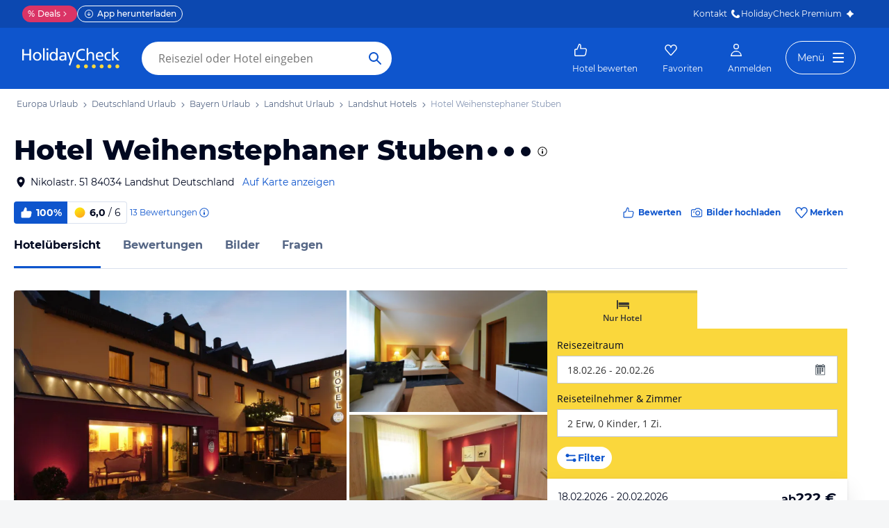

--- FILE ---
content_type: application/javascript
request_url: https://www.holidaycheck.de/public/assets/dist/5043.11db4071d6b440ddf7d2.js
body_size: 14084
content:
"use strict";(self.__LOADABLE_LOADED_CHUNKS__=self.__LOADABLE_LOADED_CHUNKS__||[]).push([[5043],{94482:(e,t,n)=>{function r(e){window.hcAds&&window.hcAds.reloadZone(e)}n.d(t,{A:()=>r})},32380:(e,t,n)=>{n.d(t,{A:()=>i});var r=n(31088),o=n(8540);function i(e,t){let{routeName:n,params:i,query:a,preserveScrollPosition:s,type:l,customNavigateParams:c}=t;const d=(0,o.c)(e.getStore("RouteStore"),n,i,a);return new Promise(t=>(0,r.navigateAction)(e,{url:d,preserveScrollPosition:s,type:l,customNavigateParams:c},t))}},30612:(e,t,n)=>{n.d(t,{A:()=>s});var r=n(96540),o=n(5556),i=n.n(o);class a extends r.Component{constructor(){super(...arguments),this.triggerChangeEvent=this.triggerChangeEvent.bind(this)}componentDidMount(){this.context.window.addEventListener("resize",this.triggerChangeEvent),this.context.window.addEventListener("orientationchange",this.triggerChangeEvent)}componentWillUnmount(){this.context.window.removeEventListener("resize",this.triggerChangeEvent),this.context.window.removeEventListener("orientationchange",this.triggerChangeEvent)}triggerChangeEvent(){this.props.onViewportChange()}render(){return this.props.children}}a.contextTypes={window:i().object};const s=a},40861:(e,t,n)=>{n.d(t,{A:()=>h});var r=n(64980),o=n(3459),i=n.n(o),a=n(13376),s=n(2445);function l(e,t){var n=Object.keys(e);if(Object.getOwnPropertySymbols){var r=Object.getOwnPropertySymbols(e);t&&(r=r.filter(function(t){return Object.getOwnPropertyDescriptor(e,t).enumerable})),n.push.apply(n,r)}return n}function c(e){for(var t=1;t<arguments.length;t++){var n=null!=arguments[t]?arguments[t]:{};t%2?l(Object(n),!0).forEach(function(t){(0,r.A)(e,t,n[t])}):Object.getOwnPropertyDescriptors?Object.defineProperties(e,Object.getOwnPropertyDescriptors(n)):l(Object(n)).forEach(function(t){Object.defineProperty(e,t,Object.getOwnPropertyDescriptor(n,t))})}return e}const d=e=>null==e?e:Array.isArray(e)?e.map(d):"object"==typeof e?(0,a.s8)(e=>d(e),e):"number"==typeof e?e.toString():e;function h(e){const t={type:"application/ld+json",innerHTML:i()(d(c({"@context":"http://schema.org"},e)))};return(0,s.Y)("div",{dangerouslySetInnerHTML:{__html:"<script type=".concat(t.type,">").concat(t.innerHTML,"<\/script>")}})}},71201:(e,t,n)=>{n.d(t,{A:()=>u});var r=n(59858),o=n.n(r),i=n(23943),a=n(79563),s=n.n(a),l=n(2256),c=n(57633),d=n(2445);const h={".wave-modal-footer":{padding:"".concat(i.A.space.m,"px 15px"),"& > div":{width:"100%",padding:"0 calc((100% - 43.14286rem) / 2)",display:"flex",gap:i.A.space.s,justifyContent:"space-between",alignItems:"center"},[c.$k]:{padding:"".concat(i.A.space.xl,"px 0")},"::before, ::after":{display:"none"}}},p=e=>{return(0,d.FD)(o(),{show:e.show,onHide:e.onHide,bsClass:e.bsClass,bsSize:e.bsSize,animation:e.animation,dialogClassName:e.dialogClassName,backdropClassName:e.backdropClassName,css:e.customCSS,children:[e.header&&(0,d.Y)(o().Header,{closeButton:!0,onHide:e.onCancel,"data-abtest":"filterlayer-close",children:(0,d.Y)(o().Title,{children:e.title})}),(0,d.Y)(o().Body,{children:e.children}),e.footer&&(t=e.isWave,n=e.footerAddition,r=e.footerButtonLabel,i=e.onHide,(0,d.Y)(d.FK,{children:t?(0,d.Y)("div",{css:h,children:(0,d.Y)(o().Footer,{className:"wave-modal-footer",children:(0,d.FD)("div",{children:[n,(0,d.Y)(l.A,{size:"s",onClick:i,"data-abtest":"filter-apply",children:r})]})})}):(0,d.FD)(o().Footer,{children:[n,(0,d.Y)(s(),{bsStyle:"primary",onClick:i,"data-abtest":"filter-apply",children:r})]})}))]});var t,n,r,i};p.defaultProps={header:!0,footer:!0,footerButtonLabel:"Schliessen"};const u=p},6449:(e,t,n)=>{n.d(t,{A:()=>a});var r=n(46942),o=n.n(r),i=n(2445);function a(e){const t="h".concat(e.level);return(0,i.Y)("header",{className:o()("subheader",e.className),children:(0,i.Y)(t,{className:"subheadline",children:e.text})})}a.defaultProps={level:2}},27783:(e,t,n)=>{n.d(t,{A:()=>d});var r=n(96540),o=n(79563),i=n.n(o),a=n(60811),s=n(88129),l=n(2445);class c extends r.Component{renderIcon(){return(0,l.Y)(s.A,{glyph:"close",onClick:this.props.onCancel})}renderText(){return(0,l.Y)(i(),{className:"cancel",onClick:this.props.onCancel,bsStyle:"link",children:"Abbrechen"})}render(){const e=(0,l.Y)("span",{className:"title-bar-heading",children:this.props.text});return(0,l.FD)("header",{className:"title-bar",children:[(0,a.A)(this.props.text,e),(0,a.A)(this.props.onCancel&&this.props.cancelIcon,()=>this.renderIcon()),(0,a.A)(this.props.onCancel&&!this.props.cancelIcon,()=>this.renderText())]})}}const d=c},46188:(e,t,n)=>{n.d(t,{A:()=>b});var r=n(64980),o=n(80045),i=n(96540),a=n(4589),s=n(88129),l=n(74296),c=n(2445);const d=["currentSlide","slideCount","icon"];function h(e,t){var n=Object.keys(e);if(Object.getOwnPropertySymbols){var r=Object.getOwnPropertySymbols(e);t&&(r=r.filter(function(t){return Object.getOwnPropertyDescriptor(e,t).enumerable})),n.push.apply(n,r)}return n}function p(e){for(var t=1;t<arguments.length;t++){var n=null!=arguments[t]?arguments[t]:{};t%2?h(Object(n),!0).forEach(function(t){(0,r.A)(e,t,n[t])}):Object.getOwnPropertyDescriptors?Object.defineProperties(e,Object.getOwnPropertyDescriptors(n)):h(Object(n)).forEach(function(t){Object.defineProperty(e,t,Object.getOwnPropertyDescriptor(n,t))})}return e}const u=(0,c.Y)(s.A,{glyph:"right-arrow-line"}),g=(0,c.Y)(s.A,{glyph:"left-arrow-line"});var m={name:"94lcm",styles:"background-color:transparent;border:none"};const f=e=>(0,c.Y)("button",p(p({css:m},(e=>{let{currentSlide:t,slideCount:n,icon:r}=e;return(0,o.A)(e,d)})(e)),{},{children:e.icon}));class v extends i.Component{constructor(e){super(e),this.goToNextOrPrevSlide=this.goToNextOrPrevSlide.bind(this),this.slickGoTo=this.slickGoTo.bind(this)}arrowHandlerProps(e){return{onTouchStart(){e.refs.reactSlick.innerSlider.swipeStart(...arguments)},onTouchMove(){const t=e.refs.reactSlick.innerSlider;t.state.dragging&&t.swipeMove(...arguments)},onTouchEnd(){e.refs.reactSlick.innerSlider.swipeEnd(...arguments)},onTouchCancel(){const t=e.refs.reactSlick.innerSlider;t.state.dragging&&t.swipeEnd(...arguments)}}}getArrows(){const e={},t=this.arrowHandlerProps(this);return e.prevArrow=(0,c.Y)(f,p(p({},t),{},{icon:g})),e.nextArrow=(0,c.Y)(f,p(p({},t),{},{icon:u})),e}goToNextOrPrevSlide(e){e.keyCode===l.A.LEFT_ARROW?this.refs.reactSlick.slickPrev():e.keyCode===l.A.RIGHT_ARROW&&this.refs.reactSlick.slickNext()}removeKeyUpHandler(){window.document.removeEventListener("keyup",this.goToNextOrPrevSlide)}addKeyUpHandler(){this.props.keyboardControl&&window.document.addEventListener("keyup",this.goToNextOrPrevSlide)}componentDidUpdate(e){e.keyboardControl!==this.props.keyboardControl&&(this.props.keyboardControl?this.addKeyUpHandler():this.removeKeyUpHandler())}componentDidMount(){this.addKeyUpHandler()}componentWillUnmount(){this.props.keyboardControl&&this.removeKeyUpHandler()}slickGoTo(e){this.refs.reactSlick.slickGoTo(e)}render(){return(0,c.Y)(a.default,p(p(p({accessibility:!1,draggable:!1,threshold:500},this.getArrows()),this.props.reactSlickProps),{},{keyboardControl:this.props.keyboardControl,ref:"reactSlick",children:this.props.children}))}}v.defaultProps={keyboardControl:!1,reactSlickProps:{}};const b=v},48503:(e,t,n)=>{n.d(t,{A:()=>d});var r=n(5556),o=n.n(r),i=(n(98302),n(88129)),a=n(1703),s=n(85770),l=n(2445);const c=(e,t)=>{const{price:n,precision:r}=e,o=(0,l.Y)("span",{children:"\n      Damit Du die Angebote besser vergleichen kannst, zeigen wir Dir neben dem Originalpreis des Veranstalters \n      in der Fremdwährung einen Referenzpreis in Schweizer Franken (CHF) an, \n      der auf Basis des tagesaktuellen Wechselkurses errechnet wurde. \n      Der zu bezahlende Reisepreis ist in der angegebenen Fremdwährung zu entrichten \n      (zzgl. möglicher Umrechnungsgebühren Deiner Bank oder Kreditkartengesellschaft). \n      Die tatsächlich zu bezahlenden Preise und Gebühren in CHF hängen daher vom aktuellen Wechselkurs \n      der angegebenen Fremdwährung am Tag der Rechnungsfälligkeit ab.\n    "});return"de-CH"===t.locale&&n.original?(0,l.Y)("div",{className:"original-price",children:(0,l.Y)(a.A,{content:o,trigger:["hover","click"],popoverId:"original-price-flyout",popoverClassName:"original-price-flyout",children:(0,l.FD)("div",{children:[(0,l.Y)(s.A,{price:n.original,className:"offer-price-original",precision:r}),(0,l.Y)(i.A,{glyph:"hint"})]})})}):null};c.contextTypes={locale:o().string.isRequired};const d=c},3440:(e,t,n)=>{n.d(t,{A:()=>a}),n(98302);var r=n(85770),o=n(48503),i=n(2445);const a=e=>{let{pricePerPerson:t,precision:n,message:a,useFromPrefix:s}=e;return(0,i.FD)("div",{children:[(0,i.FD)("span",{className:"price-per-person",children:[s&&(0,i.Y)("span",{children:"ab"}),(0,i.Y)(r.A,{price:t,precision:n,className:"offer-price-per-person"}),(0,i.Y)("span",{children:a})]}),!s&&(0,i.Y)(o.A,{price:t,precision:n})]})}},37858:(e,t,n)=>{n.d(t,{A:()=>l});var r=n(46942),o=n.n(r),i=(n(98302),n(85770)),a=n(48503),s=n(2445);const l=e=>{let{totalPrice:t,precision:n,message:r,useFromPrefix:l,suffixMessage:c,withPriceBelowTheLine:d}=e;return(0,s.FD)("div",{className:o()("total-price-wrapper",{"with-price-below-the-line":d}),children:[(0,s.FD)("span",{className:"total-price",children:[(0,s.Y)("span",{children:r}),l&&(0,s.Y)("span",{children:"ab"}),(0,s.Y)(i.A,{price:t,precision:n}),c&&(0,s.Y)("span",{children:c})]}),!l&&(0,s.Y)(a.A,{price:t,precision:n})]})}},60362:(e,t,n)=>{n.d(t,{A:()=>j});var r=n(64980),o=n(26564),i=n.n(o),a=n(84316),s=n.n(a),l=n(96540),c=n(40961),d=n(19890),h=n.n(d),p=n(54256),u=n.n(p),g=n(67164),m=n.n(g),f=n(84102),v=n.n(f),b=n(76483),y=n.n(b),A=n(46942),O=n.n(A),w=n(88129),D=n(60811),C=n(42956),S=n(2445);function k(e,t){var n=Object.keys(e);if(Object.getOwnPropertySymbols){var r=Object.getOwnPropertySymbols(e);t&&(r=r.filter(function(t){return Object.getOwnPropertyDescriptor(e,t).enumerable})),n.push.apply(n,r)}return n}function x(e){for(var t=1;t<arguments.length;t++){var n=null!=arguments[t]?arguments[t]:{};t%2?k(Object(n),!0).forEach(function(t){(0,r.A)(e,t,n[t])}):Object.getOwnPropertyDescriptors?Object.defineProperties(e,Object.getOwnPropertyDescriptors(n)):k(Object(n)).forEach(function(t){Object.defineProperty(e,t,Object.getOwnPropertyDescriptor(n,t))})}return e}class P extends l.Component{constructor(){super(...arguments),this.state={isOnClient:!1},this.onChange=this.onChange.bind(this),this.onBlur=this.onBlur.bind(this)}componentDidMount(){this.setState({isOnClient:!0})}onChange(e){const t=e.target.value;this.props.onChange(t)}onClick(){(0,C.rX)(["search_travelduration_modal","search_ALL"])}onBlur(e){const t=e.target.value;this.props.onBlur&&this.props.onBlur(t)}getValue(){return c.findDOMNode(this.refs.input).value}insertPlaceholderIntoOptions(e,t){return s()(0,{text:t,value:""},e)}getOption(e,t,n,r){const o=n&&0===t&&!r?"hidden":"";return(0,S.Y)("option",{value:e.value,hidden:o,disabled:e.disabled,children:e.text},t)}renderOptions(e,t,n){return(t?this.insertPlaceholderIntoOptions(e,t):e).map((e,r)=>this.getOption(e,r,t,n))}render(){const{options:e,placeholder:t,placeholderSelectable:n}=this.props,r=i()(["options","onChange","className","errorMessage","onBlur","placeholder","placeholderSelectable"],this.props),o=(0,S.Y)(v(),{children:this.props.label}),a=Boolean(this.props.errorMessage)?"error":null,s=(0,S.Y)(y(),{className:"error-help-block",children:this.props.errorMessage});return(0,S.FD)(h(),{className:O()(this.props.className,"select-list"),validationState:a,children:[(0,D.A)(this.props.label,o),(0,S.FD)(m(),{children:[(0,S.Y)(u(),x(x({componentClass:"select",ref:"input",onBlur:this.onBlur,onChange:this.onChange,onClick:this.onClick},r),{},{children:this.state.isOnClient&&this.renderOptions(e,t,n)})),(0,S.Y)(m().Addon,{children:(0,S.Y)(w.A,{glyph:"down-arrow-line"})})]}),(0,D.A)(this.props.errorMessage,s)]})}}const j=P},73046:(e,t,n)=>{n.d(t,{A:()=>O});var r=n(96540),o=n(19890),i=n.n(o),a=n(84102),s=n.n(a),l=n(54256),c=n.n(l),d=n(76483),h=n.n(d),p=n(67164),u=n.n(p),g=n(46942),m=n.n(g),f=n(88129),v=n(60811),b=n(2445);function y(e,t,n){return t?(0,b.Y)("button",{type:"button",style:{width:"100%",padding:0,border:0,background:"none",textAlign:"left"},"aria-haspopup":"dialog","aria-label":n,children:(0,b.FD)(u(),{children:[e,(0,b.Y)(u().Addon,{children:t})]})}):e}class A extends r.Component{constructor(){super(...arguments),this.renderControlLabel=this.renderControlLabel.bind(this),this.renderHelpBlock=this.renderHelpBlock.bind(this)}renderControlLabel(){return(0,b.Y)(s(),{children:this.props.label})}renderHelpBlock(){return(0,b.Y)(h(),{children:this.props.help})}createControl(){const{type:e,truncated:t,value:n,placeholder:r}=this.props,o=m()({"form-control-truncated":t}),i=function(e,t){return(0,b.Y)(c().Static,{className:t,children:e})}(n,o),a=function(e,t,n){return(0,b.Y)("div",{className:n,children:(0,b.Y)(c(),{type:"text",value:e,placeholder:t,readOnly:!0})})}(n,r,o);return"static"===e?i:a}render(){const{className:e,glyph:t,label:n,validationState:r,addonAfter:o,help:a}=this.props,s=m()(e,"search-form-control"),l=this.createControl();return(0,b.FD)(i(),{className:s,validationState:r,children:[(0,v.A)(n,this.renderControlLabel),y(l,t?(0,b.Y)(f.A,{glyph:t}):o,n),(0,v.A)(a&&r,this.renderHelpBlock)]})}}A.defaultProps={type:"static",truncated:!0};const O=A},48772:(e,t,n)=>{n.d(t,{A:()=>R});var r=n(64980),o=n(27342),i=n.n(o),a=n(44422),s=n.n(a),l=n(96540),c=n(5556),d=n.n(c),h=n(65487),p=n.n(h),u=n(46942),g=n.n(u),m=n(96945),f=n.n(m),v=n(27783),b=n(6077),y=n.n(b),A=n(91829),O=n(60332);function w(e,t){e.classList?e.classList.remove(t):e.className=e.className.replace(new RegExp("(^|\\s)"+t+"(?:\\s|$)","g"),"$1").replace(/\s+/g," ").replace(/^\s*|\s*$/g,"")}function D(e,t){e.classList?e.classList.add(t):((e,t)=>!e.classList&&-1!==" ".concat(e.className," ").indexOf(" ".concat(t," ")))(e)||(e.className=e.className+" "+t)}var C=n(2445);function S(e,t){var n=Object.keys(e);if(Object.getOwnPropertySymbols){var r=Object.getOwnPropertySymbols(e);t&&(r=r.filter(function(t){return Object.getOwnPropertyDescriptor(e,t).enumerable})),n.push.apply(n,r)}return n}function k(e){for(var t=1;t<arguments.length;t++){var n=null!=arguments[t]?arguments[t]:{};t%2?S(Object(n),!0).forEach(function(t){(0,r.A)(e,t,n[t])}):Object.getOwnPropertyDescriptors?Object.defineProperties(e,Object.getOwnPropertyDescriptors(n)):S(Object(n)).forEach(function(t){Object.defineProperty(e,t,Object.getOwnPropertyDescriptor(n,t))})}return e}const x=(e,t,n)=>e(t.document.documentElement,n);function P(e){return(0,C.Y)("div",{className:"overlay",children:e.children})}class j extends l.Component{constructor(e){for(var t=arguments.length,n=new Array(t>1?t-1:0),r=1;r<t;r++)n[r-1]=arguments[r];super(e,...n),this.toggleOverlay=this.toggleOverlay.bind(this),this.hideOverlay=this.hideOverlay.bind(this),this.pageYOffsetBeforeActivation=0,this.state={showOverlay:e.forceOpen}}isInputFocused(){return this.refs.mainDiv.querySelector("input")===this.context.window.document.activeElement}componentDidMount(){"onFocus"===this.props.toggleEventType&&this.isInputFocused()&&this.setState({showOverlay:!0})}UNSAFE_componentWillReceiveProps(e){this.props.forceOpen!==e.forceOpen&&this.setState({showOverlay:e.forceOpen})}componentDidUpdate(e,t){const{onShow:n,onHide:r,hideOnApplyOnlyWhen:o}=this.props;t.showOverlay!==this.state.showOverlay&&(this.state.showOverlay?n():r(),this.setBackgroundScrollClass(this.state.showOverlay)),function(e,t){return s()(["hideOnApplyOnlyWhen","condition"],e)!==s()(["hideOnApplyOnlyWhen","condition"],t)}(this.props,e)&&(this.hideOverlay(),o.onHideCallback&&o.onHideCallback())}componentWillUnmount(){this.setBackgroundScrollClass(!1)}setBackgroundScrollClass(e){const t=(e=>e?D:w)(e);this.isBackgroundScrollDisabled()?x(t,this.context.window,"no-background-scroll"):x(t,this.context.window,"no-background-scroll-smartphone")}isBackgroundScrollDisabled(){return this.props.preventBackgroundScrollOnTablet&&"tablet"===(0,O.wB)(this.context.window.innerWidth)}scrollToTriggerOnSmartphone(){const e=this.context.window;("smartphone"===(0,O.wB)(e.innerWidth)||this.isBackgroundScrollDisabled())&&e.scrollTo(0,this.pageYOffsetBeforeActivation)}hideOverlay(){this.setState({showOverlay:!1},this.scrollToTriggerOnSmartphone)}toggleOverlay(){this.state.showOverlay||(this.pageYOffsetBeforeActivation=this.context.window.pageYOffset),this.setState({showOverlay:!this.state.showOverlay})}renderHeader(e){return(0,C.Y)(v.A,{text:this.props.title,cancelIcon:!0,onCancel:e.props.onCancel})}renderOverlay(e){return(0,C.Y)(p(),{animation:!1,show:this.state.showOverlay,container:this,rootClose:!0,ref:"overlay",onHide:this.hideOverlay,target:()=>this.refs.overlayTrigger,children:(0,C.FD)(P,{children:[this.props.showHeader&&this.renderHeader(e),(0,C.Y)("div",{className:"overlay-content",children:e})]})})}createToggleHandler(e){return"onClick"===e?this.toggleOverlay:f()(this.toggleOverlay,250)}render(){const{overlay:e,trigger:t,className:n,hideOnApplyOnlyWhen:r,toggleEventType:o}=this.props,a={onApply:this.hideOverlay,onCancel:this.hideOverlay},s=((e,t)=>{const n=y()(function(t,n){const r=e.props[n];return r?function(){r(...arguments),t()}:t},t);return(0,l.cloneElement)(e,n)})(e,(0,A.O9)(r)?i()("onApply",a):a),c=this.createToggleHandler(o),d={[o]:c};return(0,C.FD)("div",{className:g()(n,"overlay-trigger"),ref:"mainDiv",children:[(0,C.Y)("div",k(k({},d),{},{ref:"overlayTrigger",className:"trigger",children:t})),this.renderOverlay(s)]})}}j.defaultProps={showHeader:!0,onShow(){},onHide(){},preventBackgroundScrollOnTablet:!1,toggleEventType:"onClick",forceOpen:!1},j.contextTypes={window:d().object};const R=j},75313:(e,t,n)=>{n.d(t,{A:()=>G});var r=n(96540),o=n(5556),i=n.n(o),a=n(46942),s=n.n(a),l=n(79563),c=n.n(l),d=n(92317),h=n.n(d),p=n(12096),u=n(91829),g=n(34540);const m={narrow:["S","M","D","M","D","F","S"],short:["So.","Mo.","Di.","Mi.","Do.","Fr.","Sa."],long:["Sonntag","Montag","Dienstag","Mittwoch","Donnerstag","Freitag","Samstag"]},f="de";let v=null;const b={[f]:m.long},y={[f]:m.short},A={[f]:g.A.long},O={[f]:1},w={formatDay:function(e){let t=arguments.length>1&&void 0!==arguments[1]?arguments[1]:f;return v=v||new Intl.DateTimeFormat(t,{weekday:"long",day:"2-digit",month:"2-digit",year:"2-digit"}),v.format(new Date(e))},formatMonthTitle:function(e){return"".concat(A[arguments.length>1&&void 0!==arguments[1]?arguments[1]:f][e.getMonth()]," ").concat(e.getFullYear())},formatWeekdayShort:function(e){return y[arguments.length>1&&void 0!==arguments[1]?arguments[1]:f][e]},formatWeekdayLong:function(e){return b[arguments.length>1&&void 0!==arguments[1]?arguments[1]:f][e]},getFirstDayOfWeek:function(){return O[arguments.length>0&&void 0!==arguments[0]?arguments[0]:f]}},D=(e,t)=>(0,p.eq)((0,p.GH)(e,"day"),(0,p.GH)(t,"day")),C=e=>!e.from,S=e=>Boolean(e.from&&!e.to),k=e=>Boolean(e.from&&e.to);var x=n(5528),P=n(2445);const j=(e,t)=>new Intl.DateTimeFormat(e,x.lw).format(t),R=(e,t)=>k(t)&&(0,u.Ag)(e,t),Y=(e,t)=>C(t)?e:t;class T extends r.Component{constructor(){super(...arguments),this.state={dateRange:{}},this.initialDateRange={from:this.props.initialFromDate,to:this.props.initialToDate},this.selectableRange=(e=>{const t=new Date(e);return{from:t,to:(0,p.Re)((0,p.WQ)(t,16,"month"),1,"day")}})(this.props.firstSelectableDate),this.addDayToCurrentRangeSelection=this.addDayToCurrentRangeSelection.bind(this),this.onRangeChange=this.onRangeChange.bind(this,this.initialDateRange),this.applyCurrentRangeSelection=this.applyCurrentRangeSelection.bind(this)}onRangeChange(e,t){R(e,t)&&this.props.onChange(t)}addDayToCurrentRangeSelection(e){if(((e,t)=>{const{from:n,to:r}=t;return S(t)?D(n,e):!!k(t)&&((0,p.r4)(e,n,r)||D(n,e)||D(r,e))})(e,this.selectableRange)){const t=((e,t)=>C(t)||k(t)?{from:e}:D(e,t.from)?{from:t.from}:t.from>e?{from:e,to:t.from}:{from:t.from,to:e})(e,Y(this.initialDateRange,this.state.dateRange));this.setState({dateRange:t},()=>{this.onRangeChange(t)})}}applyCurrentRangeSelection(e){this.props.onApply(e)}createMessage(e,t,n){return C(e)?t:S(e)?n:(r=this.props.lang,o=e.from,i=e.to,"".concat(j(r,o)," - ").concat(j(r,i)));var r,o,i}renderApplyButton(e){return(0,P.Y)(c(),{bsStyle:"primary",className:"btn-apply",onClick:()=>this.applyCurrentRangeSelection(e),children:"Übernehmen"})}render(){const{canChangeMonth:e,numberOfMonths:t,fromTitle:n,toTitle:r}=this.props,o=1===this.props.firstSelectableDate.getDate(),i=Y(this.initialDateRange,this.state.dateRange),a=R(this.initialDateRange,this.state.dateRange),l=((e,t)=>{const n=e,r=n.from,o=n.to,i=r&&o,a=t.from,l=t.to;return function(e){const t=d.DateUtils.isSameDay(e,r),n=d.DateUtils.isSameDay(e,o),c=d.DateUtils.isSameDay(e,a),h=d.DateUtils.isSameDay(e,l),p=!(e>a&&e<l),u=e>r&&e<o,g=s()({"DayPicker-Day__disabled":p&&!c&&!h,"DayPicker-Day__selected":t||n||i&&u,"DayPicker-Day__first":t,"DayPicker-Day__last":n});return(0,P.Y)("div",{className:g,children:e.getDate()})}})(i,this.selectableRange),c=((e,t,n)=>t||e?n:n+1)(o,e,t),p={"date-range-picker":!0,"empty-range":C(i),"partial-range":S(i),"full-range":k(i),"default-range":!a};return(0,P.FD)("section",{className:s()(p),children:[(0,P.Y)("div",{"aria-live":"polite",className:"date-range-picker-message",children:this.createMessage(i,n,r)}),(0,P.Y)("div",{className:"overlay-body",children:(0,P.Y)(h(),{month:this.props.initialMonth||this.props.firstSelectableDate,canChangeMonth:this.props.canChangeMonth,locale:this.props.lang,numberOfMonths:c,localeUtils:w,renderDay:l,onDayClick:this.addDayToCurrentRangeSelection,fromMonth:this.selectableRange.from,toMonth:this.selectableRange.to})}),(0,P.Y)("div",{className:"overlay-footer",children:a&&this.renderApplyButton(i)})]})}}T.defaultProps={initialFromDate:null,initialToDate:null,lang:"de",canChangeMonth:!1,onApply:()=>{},onChange:()=>{}},T.contextTypes={window:i().object};const F=T;var N=n(93832),H=n.n(N),E=n(94847),M=n.n(E),B=n(73132),I=n(95514),L=n(80175);const z=function(e,t,n,r,o){H()(n,r)?function(e,t,n){e.executeAction(B.A,{event:"event",eventCategory:t,eventAction:"calendarClose",eventLabel:"noChange",eventOptionalVariable:n})}(e,t,o):function(e,t,n,r,o){let{from:i,to:a}=r;const s=(0,L.A)(),l=(0,I.gi)(s,i)+1,c=(0,I.gi)(i,a),d=[{event:"event",eventCategory:t,eventAction:"departureDateSelection".concat(n),eventLabel:l.toString(),eventValue:l,eventOptionalVariable:o},{event:"event",eventCategory:t,eventAction:"returnDateSelection".concat(n),eventLabel:c.toString(),eventValue:c,eventOptionalVariable:o}];M()(e.executeAction.bind(null,B.A),d)}(e,t,"Applied",r,o)};var _=n(48772),V=n(73046),W=n(30612),U=n(60332),K=n(42956);function Z(e,t){return new Intl.DateTimeFormat("de",t).format(new Date(e))}function J(e,t){let{from:n,to:r}=e;return"".concat(Z(n,t)," - ").concat(Z(r,t))}class $ extends r.Component{constructor(){super(...arguments),this.state={selectedDateRange:this.props.initialValue,shouldShowModal:!1},this.previousDateRange=this.props.initialValue,this.updateDateRange=this.updateDateRange.bind(this),this.onHideOverlay=this.onHideOverlay.bind(this),this.updateViewportState=this.updateViewportState.bind(this),this.onShowOverlay=this.onShowOverlay.bind(this)}onHideOverlay(){const{trackingEventCategory:e}=this.props,{selectedDateRange:t}=this.state;z(this.context,e,this.previousDateRange,t,this.state.shouldShowModal),this.previousDateRange=t,this.props.onHide()}updateDateRange(e){this.setState({selectedDateRange:e}),this.props.onChange(e)}updateViewportState(){const{window:e}=this.context,t=e?e.innerWidth:0;this.setState({viewport:(0,U.wB)(t)})}onShowOverlay(){const{getStore:e}=this.context,t=!sessionStorage.getItem("hideDefaultDateModal"),n=e("SearchParamsStore").isDefaultDates();(0,K.rX)(["search_traveldates_modal","search_ALL"]),this.setState({shouldShowModal:t&&n}),this.props.onShow()}UNSAFE_componentWillMount(){this.updateViewportState()}UNSAFE_componentWillReceiveProps(e){e.initialValue!==this.props.initialValue&&this.setState({selectedDateRange:e.initialValue})}render(){const{selectedDateRange:e,viewport:t}=this.state,{label:n,dateFormat:r,fromTitle:o,toTitle:i,firstSelectableDate:a,onApply:s}=this.props,l="smartphone"===t?1:2,c=(0,P.Y)(V.A,{label:n,className:"date-range-selector",value:J(e,r),glyph:"calendar"}),d=(0,P.Y)(F,{initialMonth:e.from,fromTitle:o,toTitle:i,numberOfMonths:l,initialFromDate:e.from,initialToDate:e.to,firstSelectableDate:a,onApply:s,onChange:this.updateDateRange,canChangeMonth:!0});return(0,P.Y)(W.A,{onViewportChange:this.updateViewportState,children:(0,P.Y)(_.A,{className:"travel-date-selector",trigger:c,overlay:d,title:"Reisezeitraum",onShow:this.onShowOverlay,onHide:this.onHideOverlay})})}}$.contextTypes={executeAction:i().func.isRequired,window:i().object,getStore:i().func},$.defaultProps={dateFormat:x.lw,onChange:()=>{},onHide:()=>{},onShow:()=>{}};const G=$},6139:(e,t,n)=>{n.d(t,{A:()=>U});var r=n(11589),o=n.n(r),i=n(43577),a=n.n(i),s=n(37533),l=n.n(s),c=n(28419),d=n.n(c),h=n(33512),p=n.n(h),u=n(93832),g=n.n(u),m=n(5365),f=n.n(m),v=n(6808),b=n.n(v),y=n(21522),A=n.n(y),O=n(45932),w=n.n(O),D=n(24010),C=n.n(D),S=n(26991),k=n.n(S),x=n(80654),P=n.n(x),j=n(37231),R=n.n(j),Y=n(96540),T=n(5556),F=n.n(T),N=n(51712),H=n(73132),E=n(91829),M=n(60362),B=n(60332),I=n(30612),L=n(88970),z=n(2445);const _={event:"event",eventCategory:"LaPa SiteSearch",eventAction:"durationFocusLost"},V=C()((e,t)=>w()("tracking",A()(b()({value:e}),t)));class W extends Y.Component{constructor(){super(...arguments),this.trackFocusLost=this.trackFocusLost.bind(this),this.onChange=this.onChange.bind(this),this.storeInitialValue=this.storeInitialValue.bind(this),this.updateViewportState=this.updateViewportState.bind(this),this.state={selectedDuration:this.props.preselected}}UNSAFE_componentWillReceiveProps(e){e.preselected!==this.props.preselected&&e.preselected!==this.state.selectedDuration&&this.setState({selectedDuration:e.preselected})}getOptionsForViewport(){const e=this.props.excludeFirstOption?1:0;return l()(0,e,N.A)}storeInitialValue(){this.initialValue=this.state.selectedDuration}trackNoChangeAction(){const e=a()(_,{eventLabel:"noChange"});this.context.executeAction(H.A,e)}trackChangeAction(e){const t=a()(_,{eventLabel:e,eventValue:(n=this.props.maxTravelDays,r=e,i=this.getOptionsForViewport(),f()([[g()("exactly"),p()(n)],[g()("any"),p()(void 0)],[()=>!0,V(d(),i)]])(r))});var n,r,i;this.context.executeAction(H.A,o()(E.O9,t))}trackFocusLost(){const e=this.state.selectedDuration;this.initialValue===e?this.trackNoChangeAction():this.trackChangeAction(e)}onChange(e){const t=(0,L.$U)(e);this.state.selectedDuration!==e&&(this.setState({selectedDuration:e}),this.props.onChange({duration:e,storageValue:t.valueFormattedForOfferService}))}updateViewportState(){const{window:e}=this.context,t=e?e.innerWidth:0;this.setState({viewport:(0,B.wB)(t)})}UNSAFE_componentWillMount(){this.updateViewportState()}render(){const{selectedDuration:e}=this.state,{maxTravelDays:t,label:n}=this.props,r=(o=t,i=this.getOptionsForViewport(),R()(P()({minDays:k()(o)}),i));var o,i;return(0,z.Y)(I.A,{onViewportChange:this.updateViewportState,children:(0,z.Y)(M.A,{name:"travelDurationInput",type:"select",className:"travel-duration-selector",onChange:this.onChange,value:e,onFocus:this.storeInitialValue,onBlur:this.trackFocusLost,label:n,options:r})})}}W.defaultProps={preselected:L.kv.value,excludeFirstOption:!1},W.contextTypes={executeAction:F().func.isRequired,window:F().object};const U=W},5901:(e,t,n)=>{n.d(t,{A:()=>qe});var r=n(96540),o=n(48772),i=n(84102),a=n.n(i),s=n(73046),l=n(29880),c=(n(98302),n(2445));const d=e=>{let{travellers:t,roomCount:n,label:r}=e;const[o,i]=t.reduce((e,t)=>{let[n,r]=e;return t.age>=25?[n+1,r]:[n,r+1]},[0,0]),d=(0,l.tz)(),h="".concat(o," Erw"),p=d.pluralize.children(i),u="".concat(h,", ").concat(p,", ").concat(n," Zi.");return(0,c.FD)("div",{children:[r&&(0,c.Y)(a(),{children:r}),(0,c.Y)("button",{type:"button","aria-label":r,style:{width:"100%",padding:0,border:0,background:"none",textAlign:"left"},"aria-haspopup":"dialog",children:(0,c.Y)(s.A,{value:u})})]})};var h=n(73132),p=n(64980),u=n(17437),g=n(80045),m=n(71061),f=n(67919),v=n(23943),b=n(9864),y=n(88737),A=n(57041),O=n(80467),w=n(3512),D=n(37908);function C(e,t,n){S(e,t),t.set(e,n)}function S(e,t){if(t.has(e))throw new TypeError("Cannot initialize the same private elements twice on an object")}function k(e,t){return e.get(P(e,t))}function x(e,t,n){return e.set(P(e,t),n),n}function P(e,t,n){if("function"==typeof e?e===t:e.has(t))return arguments.length<3?t:n;throw new TypeError("Private element is not present on this object")}function j(e){var t,n,r;let{setters:o,getters:i,getInitialState:a=e=>e}=e;return t=new WeakMap,n=new WeakMap,r=new WeakSet,class{constructor(e){var o;S(this,o=r),o.add(this),C(this,t,void 0),C(this,n,void 0),x(n,this,new Set),x(t,this,a(e)),P(r,this,s).call(this),P(r,this,c).call(this)}subscribe(e){return k(n,this).add(e),()=>k(n,this).delete(e)}};function s(){for(const[e,t]of Object.entries(o))this[e]=P(r,this,l).bind(this,t)}function l(e){for(var r=arguments.length,o=new Array(r>1?r-1:0),i=1;i<r;i++)o[i-1]=arguments[i];x(t,this,e(k(t,this),...o));for(const e of k(n,this))e(this)}function c(){for(const[e,t]of Object.entries(i))this[e]=P(r,this,d).bind(this,t)}function d(e){for(var n=arguments.length,r=new Array(n>1?n-1:0),o=1;o<n;o++)r[o-1]=arguments[o];return e(k(t,this),...r)}}var R=n(6630),Y=n.n(R);function T(e){return e.replace(/ü/g,"ue").replace(/ä/g,"ae").replace(/ö/g,"oe").replace(/ß/g,"ss")}function F(e,t){const n=[e.toLowerCase()],r=t.toLowerCase().split("/");for(const e of r){n.push(e);const t=T(e);t!==e&&n.push(t)}return n}function N(e){const t={};for(const{iata:n,name:r}of e)t[n]={iata:n,name:r.replace("/"," - "),tokens:F(n,r)};return t}function H(e,t){var n=Object.keys(e);if(Object.getOwnPropertySymbols){var r=Object.getOwnPropertySymbols(e);t&&(r=r.filter(function(t){return Object.getOwnPropertyDescriptor(e,t).enumerable})),n.push.apply(n,r)}return n}function E(e){for(var t=1;t<arguments.length;t++){var n=null!=arguments[t]?arguments[t]:{};t%2?H(Object(n),!0).forEach(function(t){(0,p.A)(e,t,n[t])}):Object.getOwnPropertyDescriptors?Object.defineProperties(e,Object.getOwnPropertyDescriptors(n)):H(Object(n)).forEach(function(t){Object.defineProperty(e,t,Object.getOwnPropertyDescriptor(n,t))})}return e}const M=Object.values(D).flat();function B(e,t){const{name:n}=e.availableAirports[t];return{name:n,iata:t}}j({getInitialState:function(){let e=arguments.length>0&&void 0!==arguments[0]?arguments[0]:[];return{availableAirports:N(M),selectedAirports:e,searchTerm:""}},setters:{addAirport:(e,t)=>E(E({},e),{},{selectedAirports:[...e.selectedAirports,t]}),removeAirport:(e,t)=>E(E({},e),{},{selectedAirports:e.selectedAirports.filter(e=>e!==t)}),resetAirports:e=>E(E({},e),{},{selectedAirports:[]}),setSearchTerm:(e,t)=>E(E({},e),{},{searchTerm:t}),resetSearchTerm:e=>E(E({},e),{},{searchTerm:""})},getters:{getSearchTerm:e=>e.searchTerm,getAirports:e=>e.selectedAirports.map(t=>B(e,t)),getSuggestions:function(e){const{searchTerm:t}=e;if(!t)return[];const n=[];for(const{iata:t,tokens:r}of Object.values(e.availableAirports))e.selectedAirports.includes(t)||n.push({id:t,tokens:r});const r=[];for(const o of function(e,t){let n=arguments.length>2&&void 0!==arguments[2]?arguments[2]:5;const r=e.toLowerCase(),o=[];for(const{id:e,tokens:n}of t){let t=1/0;for(const e of n){const n=Y().get(r,e,{useCollator:!0})/e.length;n<t&&(t=n)}o.push({id:e,score:t})}return o.sort((e,t)=>e.score-t.score),o.slice(0,n)}(t,n))r.push(B(e,o.id));return r},getTotalAirports:e=>e.selectedAirports.length,getValue:e=>({airport:e.selectedAirports})}});var I=n(9044);function L(e,t){var n=Object.keys(e);if(Object.getOwnPropertySymbols){var r=Object.getOwnPropertySymbols(e);t&&(r=r.filter(function(t){return Object.getOwnPropertyDescriptor(e,t).enumerable})),n.push.apply(n,r)}return n}function z(e){for(var t=1;t<arguments.length;t++){var n=null!=arguments[t]?arguments[t]:{};t%2?L(Object(n),!0).forEach(function(t){(0,p.A)(e,t,n[t])}):Object.getOwnPropertyDescriptors?Object.defineProperties(e,Object.getOwnPropertyDescriptors(n)):L(Object(n)).forEach(function(t){Object.defineProperty(e,t,Object.getOwnPropertyDescriptor(n,t))})}return e}function _(e,t){const n=parseInt(e,10);return isNaN(n)?t:n}function V(e,t,n){return[...e.slice(0,t),(0,I.ab)(n),...e.slice(t+1)]}function W(e,t,n,r){const o=[...e.rooms];return o[t]=z(z({},o[t]),{},{children:V(o[t].children,n,_(r,o[t].children[n]))}),z(z({},e),{},{rooms:o})}const U={addAdult:(e,t)=>{const n=[...e.rooms];return n[t]=z(z({},n[t]),{},{adults:(0,I.ST)(n[t].adults+1)}),z(z({},e),{},{rooms:n})},removeAdult:(e,t)=>{const n=[...e.rooms];return n[t]=z(z({},n[t]),{},{adults:(0,I.ST)(n[t].adults-1)}),z(z({},e),{},{rooms:n})},addChild:(e,t)=>{const n=[...e.rooms];return Z.canAddChild(e,t)?(n[t]=z(z({},n[t]),{},{children:[...n[t].children,I.eR]}),z(z({},e),{},{rooms:n})):e},removeChild:(e,t)=>{const n=[...e.rooms];return n[t]=z(z({},n[t]),{},{children:n[t].children.slice(0,n[t].children.length-1)}),z(z({},e),{},{rooms:n})},setChildAge:(e,t,n,r)=>W(e,t,n,r),increaseChildAge:(e,t,n)=>W(e,t,n,e.rooms[t].children[n]+1),decreaseChildAge:(e,t,n)=>W(e,t,n,e.rooms[t].children[n]-1),addRoom:e=>z(z({},e),{},{rooms:[...e.rooms,{adults:1,children:[]}]}),removeRoom:(e,t)=>{const n=[...e.rooms];return n.splice(t,1),z(z({},e),{},{rooms:n})}};function K(e,t){return e.rooms[t]}const Z={getTotalAdults:(e,t)=>K(e,t).adults,canAddAdult:(e,t)=>{const n=K(e,t);return(0,I.yc)(n.adults,n.children)},canRemoveAdult:(e,t)=>(0,I.N1)(K(e,t).adults),getChildren:(e,t)=>K(e,t).children,canAddChild:(e,t)=>{const n=K(e,t);return(0,I.U8)(n.children,n.adults)},canRemoveChild:(e,t)=>(0,I.dQ)(K(e,t).children),getTotalChildren:(e,t)=>K(e,t).children.length,canDecreaseChildAge:(e,t,n)=>(0,I.OK)(K(e,t).children[n]),canIncreaseChildAge:(e,t,n)=>(0,I.OA)(K(e,t).children[n]),canAddRoom:e=>(0,I.Pg)(e.rooms.length,e.maxRooms),getRoomLimitationNotice:(e,t)=>{const n=K(e,t);return(0,I.Uf)(n.adults,n.children)},getRooms:e=>e.rooms,getMaxRooms:e=>e.maxRooms,getValue:e=>{const t=[];let n=1;const r=e.rooms.map(e=>{const r=[];for(let o=0;o<e.adults;o++)r.push(n),t.push({age:I.Vl,travellerRefId:n++});const o=[...e.children].sort((e,t)=>t-e);for(let e=0;e<o.length;e++)r.push(n),t.push({age:o[e],travellerRefId:n++});return{travellerRefIds:r}});return{travellers:t,rooms:r}}},J=j({getInitialState:function(e){let{travellers:t,rooms:n,maxRooms:r}=e;return{rooms:n.map(e=>({adults:t.filter(t=>e.travellerRefIds.includes(t.travellerRefId)&&t.age>=I.Vl).length,children:t.filter(t=>e.travellerRefIds.includes(t.travellerRefId)&&t.age<I.Vl).map(e=>e.age)})),maxRooms:r}},setters:U,getters:Z});function $(e,t){var n=Object.keys(e);if(Object.getOwnPropertySymbols){var r=Object.getOwnPropertySymbols(e);t&&(r=r.filter(function(t){return Object.getOwnPropertyDescriptor(e,t).enumerable})),n.push.apply(n,r)}return n}function G(e){for(var t=1;t<arguments.length;t++){var n=null!=arguments[t]?arguments[t]:{};t%2?$(Object(n),!0).forEach(function(t){(0,p.A)(e,t,n[t])}):Object.getOwnPropertyDescriptors?Object.defineProperties(e,Object.getOwnPropertyDescriptors(n)):$(Object(n)).forEach(function(t){Object.defineProperty(e,t,Object.getOwnPropertyDescriptor(n,t))})}return e}function X(e){return new Date(e.getFullYear(),e.getMonth(),e.getDate())}function q(e,t){return(t.getTime()-e.getTime())/864e5}function Q(e,t){var n=Object.keys(e);if(Object.getOwnPropertySymbols){var r=Object.getOwnPropertySymbols(e);t&&(r=r.filter(function(t){return Object.getOwnPropertyDescriptor(e,t).enumerable})),n.push.apply(n,r)}return n}function ee(e){for(var t=1;t<arguments.length;t++){var n=null!=arguments[t]?arguments[t]:{};t%2?Q(Object(n),!0).forEach(function(t){(0,p.A)(e,t,n[t])}):Object.getOwnPropertyDescriptors?Object.defineProperties(e,Object.getOwnPropertyDescriptors(n)):Q(Object(n)).forEach(function(t){Object.defineProperty(e,t,Object.getOwnPropertyDescriptor(n,t))})}return e}function te(e,t,n){const r=[...e.children.slice(0,t),(0,I.ab)(n),...e.children.slice(t+1)];return ee(ee({},e),{},{children:r,numberOfRooms:(0,I.gK)(e.adults,r,e.numberOfRooms)?e.numberOfRooms:1})}j({getInitialState:e=>{let{departureDate:t,returnDate:n,duration:r}=e;const o=X(t),i=X(n);return{today:new Date,initialDepartureDate:o,initialReturnDate:i,returnDate:i,departureDate:o,duration:r,maxDuration:q(o,i),hoveredDate:null}},setters:{setDate:(e,t)=>{if(e.returnDate)return G(G({},e),{},{departureDate:t,returnDate:null,maxDuration:1/0});const n=e.departureDate.getTime(),r=t.getTime();if(n===r)return e;const[o,i]=n<r?[e.departureDate,t]:[t,e.departureDate],a=q(o,i),s=a<e.duration?"exactly":e.duration;return G(G({},e),{},{departureDate:o,returnDate:i,duration:s,maxDuration:a})},setDuration:(e,t)=>G(G({},e),{},{duration:t}),setHoveredDate:(e,t)=>G(G({},e),{},{hoveredDate:t})},getters:{getValue:e=>({departureDate:e.departureDate,returnDate:e.returnDate,duration:e.duration}),getDepartureDate:e=>e.departureDate,getDuration:e=>e.duration,getHoveredDate:e=>e.hoveredDate,getInitialDepartureDate:e=>e.initialDepartureDate,getInitialReturnDate:e=>e.initialReturnDate,getMaxDuration:e=>e.maxDuration,getReturnDate:e=>e.returnDate,getToday:e=>e.today,hasDatesSet:e=>Boolean(e.departureDate&&e.returnDate)}}),j({getInitialState:function(){let{adults:e=2,children:t=[],numberOfRooms:n=1}=arguments.length>0&&void 0!==arguments[0]?arguments[0]:{};return{adults:(0,I.ST)(e),children:t.map(e=>(0,I.ab)(e)),numberOfRooms:n}},setters:{addAdult:e=>ee(ee({},e),{},{adults:(0,I.ST)(e.adults+1),numberOfRooms:1}),removeAdult:e=>ee(ee({},e),{},{adults:(0,I.ST)(e.adults-1),numberOfRooms:1}),addChild:e=>(0,I.U8)(e.children,e.adults)?ee(ee({},e),{},{children:[...e.children,I.eR],numberOfRooms:1}):e,removeChild:e=>ee(ee({},e),{},{children:e.children.slice(0,e.children.length-1),numberOfRooms:1}),setChildAge:(e,t,n)=>te(e,t,function(e,t){const n=parseInt(e,10);return isNaN(n)?t:n}(n,e.children[t])),increaseChildAge:(e,t)=>te(e,t,e.children[t]+1),decreaseChildAge:(e,t)=>te(e,t,e.children[t]-1),setNumberOfRooms:(e,t)=>ee(ee({},e),{},{numberOfRooms:t})},getters:{canAddAdult:e=>(0,I.yc)(e.adults,e.children),canRemoveAdult:e=>(0,I.N1)(e.adults),getTotalAdults:e=>e.adults,canAddChild:e=>(0,I.U8)(e.children,e.adults),canDecreaseChildAge:(e,t)=>(0,I.OK)(e.children[t]),canIncreaseChildAge:(e,t)=>(0,I.OA)(e.children[t]),canRemoveChild:e=>(0,I.dQ)(e.children),getChildren:e=>e.children,getTotalChildren:e=>e.children.length,getNumberOfRooms:e=>e.numberOfRooms,getValidRoomCounts:e=>[1,2,3,4,5,6].filter(t=>(0,I.gK)(e.adults,e.children,t)),shouldShowRoomLimitationNotice:e=>(0,I.qU)(e.adults,e.children),getValue:e=>({adults:e.adults,children:e.children,numberOfRooms:e.numberOfRooms})}});var ne=n(4256);var re=n(47659),oe=n(48999),ie=n(44010);function ae(e,t){var n=Object.keys(e);if(Object.getOwnPropertySymbols){var r=Object.getOwnPropertySymbols(e);t&&(r=r.filter(function(t){return Object.getOwnPropertyDescriptor(e,t).enumerable})),n.push.apply(n,r)}return n}function se(e){for(var t=1;t<arguments.length;t++){var n=null!=arguments[t]?arguments[t]:{};t%2?ae(Object(n),!0).forEach(function(t){(0,p.A)(e,t,n[t])}):Object.getOwnPropertyDescriptors?Object.defineProperties(e,Object.getOwnPropertyDescriptors(n)):ae(Object(n)).forEach(function(t){Object.defineProperty(e,t,Object.getOwnPropertyDescriptor(n,t))})}return e}function le(e){return(0,c.Y)(ie.A,se({size:"s",variant:"secondary",icon:f.A},e))}function ce(e){return(0,c.Y)(ie.A,se({size:"s",variant:"secondary",icon:oe.A},e))}function de(e){return(0,c.Y)("div",se({css:(0,u.AH)({display:"flex",alignItems:"center",marginBottom:v.A.space.xl,"input::-webkit-outer-spin-button, input::-webkit-inner-spin-button":{WebkitAppearance:"none",margin:0},"input[type=number]":{MozAppearance:"textfield"}},"","")},e))}var he={name:"1ff36h2",styles:"flex-grow:1"};function pe(e){return(0,c.Y)(A.A,se({size:"m",css:he},e))}function ue(e){return(0,c.Y)(A.A,se({size:"l",weight:"bold",css:(0,u.AH)({alignItems:"center",display:"inline-flex",height:24,justifyContent:"center",margin:"0 ".concat(v.A.space.m,"px"),textAlign:"center",width:24},"","")},e))}function ge(e){let{store:t,roomIndex:n,announce:r}=e;const o=t.getTotalAdults(n);return(0,c.FD)(de,{children:[(0,c.Y)(pe,{children:"Erwachsene"}),(0,c.Y)(ce,{"aria-label":"Anzahl der Erwachsenen verringern","data-testid":"adults-dec-btn",disabled:!t.canRemoveAdult(n),onClick:()=>{const e=o-1;t.removeAdult(n),null==r||r("Zimmer ".concat(n+1,", ").concat(e," Erwachsene"))}}),(0,c.Y)(ue,{"data-testid":"adults",children:o}),(0,c.Y)(le,{"aria-label":"Anzahl der Erwachsenen erhöhen","data-testid":"adults-inc-btn",disabled:!t.canAddAdult(n),onClick:()=>{const e=o+1;t.addAdult(n),null==r||r("Zimmer ".concat(n+1,", ").concat(e," Erwachsene"))}})]})}function me(e){let{store:t,roomIndex:n,announce:r}=e;const o=t.getTotalChildren(n);return(0,c.FD)(de,{children:[(0,c.Y)(pe,{children:"Kinder"}),(0,c.Y)(ce,{"aria-label":"Anzahl der Kinder verringern",disabled:!t.canRemoveChild(n),onClick:()=>{const e=o-1;t.removeChild(n),null==r||r("Zimmer ".concat(n+1,", ").concat(e," Kinder"))},"data-testid":"children-dec-btn"}),(0,c.Y)(ue,{"data-testid":"children",children:t.getTotalChildren(n)}),(0,c.Y)(le,{"aria-label":"Anzahl der Kinder erhöhen",disabled:!t.canAddChild(n),onClick:()=>{const e=o+1;t.addChild(n),null==r||r("Zimmer ".concat(n+1,", ").concat(e," Kinder"))},"data-testid":"children-inc-btn"})]})}var fe=n(68683);function ve(e){e.target.select()}function be(e){return e>1?e:"<2"}function ye(e){return"<2"===e?1:e}var Ae={name:"1ff36h2",styles:"flex-grow:1"};function Oe(e){let{childAge:t,childIndex:n,roomIndex:o,store:i,announce:a}=e;const[s,l]=(0,r.useState)(be(t));(0,r.useEffect)(()=>{l(be(t))},[t]);const d=e=>{null==a||a("Zimmer ".concat(o+1,", Kind ").concat(n+1,", Alter ").concat(be(e)))};return(0,c.FD)(de,{children:[(0,c.FD)("div",{css:Ae,children:[(0,c.Y)(A.A,{size:"m",children:"Kind ".concat(n+1)}),(0,c.Y)("br",{}),(0,c.Y)(A.A,{size:"s",color:"tertiary",children:"Alter in Jahren"})]}),(0,c.Y)(ce,{"aria-label":"Alter des Kindes verringern","data-testid":"child-dec-age-btn",disabled:!i.canDecreaseChildAge(o,n),onClick:()=>{i.decreaseChildAge(o,n);const e=be(Math.max(1,t-1));d(e)}}),(0,c.Y)("input",{css:[fe.Fg,{width:40,height:32,textAlign:"center",padding:0,margin:"0 ".concat(v.A.space.xs,"px"),border:"1px solid ".concat(v.A.colors.gray90),borderRadius:v.A.radii.small},"",""],"data-testid":"child",type:"text",value:s,onKeyDown:e=>{"ArrowUp"===e.key&&(i.increaseChildAge(o,n),d(be(t+1))),"ArrowDown"===e.key&&(i.decreaseChildAge(o,n),d(be(Math.max(1,t-1))))},onFocus:ve,onClick:ve,onChange:e=>{e.target.value.match(/^\d{0,2}$/)&&(l(e.target.value),"1"!==e.target.value&&(e.target.select(),i.setChildAge(o,n,ye(e.target.value)),d(e.target.value)))},onBlur:e=>{"1"!==e.target.value&&"0"!==e.target.value||l("<2"),i.setChildAge(o,n,ye(e.target.value))}}),(0,c.Y)(le,{"aria-label":"Alter des Kindes erhöhen","data-testid":"child-inc-age-btn",disabled:!i.canIncreaseChildAge(o,n),onClick:()=>{i.increaseChildAge(o,n),d(be(t+1))}})]})}function we(e){let{store:t,roomIndex:n,announce:r}=e;return t.getTotalChildren(n)?(0,c.FD)("div",{children:[(0,c.Y)(A.A,{as:"p",size:"m",children:"Alter der Kinder bei Rückreise"}),(0,c.Y)("div",{css:(0,u.AH)({marginTop:v.A.space.xl},"",""),children:t.getChildren(n).map((e,o)=>(0,c.Y)(Oe,{childAge:e,childIndex:o,roomIndex:n,store:t,announce:r},o))})]}):null}var De=n(43715),Ce=n(94836),Se=n(44771),ke=n(54616),xe=n(76511),Pe=n(75188);const je={"de-DE":{phone:"089 143 79 143"},"de-AT":{phone:"0720 710 888"},"de-CH":{phone:"071 541 88 88"}},Re={adults:"Maximal 6 Erwachsene pro Zimmer",children:"Maximal 4 Kinder pro Zimmer",travellers:"Maximal 8 Reisende pro Zimmer",rooms:"Möchtest Du weitere Zimmer buchen?"},Ye=(e,t)=>"rooms"===e?"Ruf uns an, unsere Reiseberater sind für Dich da.":"infants"===e?"Bitte beachte, dass für den Flug ein Erwachsener pro Kleinkind mitreisen muss. Bei Fragen hierzu sind wir gerne für Dich da.":1!==t?"Für mehr Personen füge bitte weitere Zimmer hinzu oder ruf uns an.":void 0;function Te(e){let{type:t,maxRooms:n}=e;const{areaCode:r,openingHours:o}=(0,Se.Pj)(ke.A).getOtaInfoData(),{getStore:i}=(0,Se.XQ)(),a=i(xe.A).getLocale(),s=je[a].phone,l=Ye(t,n),d=Re[t],h="rooms"===t||"infants"===t?{padding:v.A.space.m,background:v.A.colors.blue90}:{padding:v.A.space.m,background:v.A.colors.yellow90,marginBottom:v.A.space.m};return(0,c.FD)("div",{css:h,children:[d&&(0,c.Y)(A.A,{as:"div",size:"s",weight:"bold",children:d}),l&&(0,c.FD)(c.FK,{children:[(0,c.Y)(A.A,{as:"div",size:"s",css:(0,u.AH)({marginBottom:v.A.space["2xs"],marginTop:d?v.A.space.m:0},"",""),children:l}),(0,c.FD)(Pe.A,{css:(0,u.AH)({fontSize:v.A.fontSizes["2xs"],fontWeight:v.A.fontWeights.bold,fontFamily:'Montserrat, "Open Sans", sans-serif',display:"flex"},"",""),href:"tel:".concat((0,Ce.A)(r,s)),children:[(0,c.Y)(De.A,{css:b.Xt}),(0,c.Y)("span",{css:(0,u.AH)({paddingLeft:v.A.space.xs},"",""),children:s})]}),(0,c.Y)(A.A,{size:"s",color:"tertiary",css:(0,u.AH)({marginTop:v.A.space["2xs"],lineHeight:v.A.lineHeights.s},"",""),children:o})]})]})}var Fe={name:"1ff36h2",styles:"flex-grow:1"};function Ne(e){let{store:t,roomIndex:n,announce:r}=e;const o=t.getRoomLimitationNotice(n),i=t.getMaxRooms();return(0,c.FD)("div",{css:(0,u.AH)({marginBottom:v.A.space.m,borderBottom:"1px solid ".concat(v.A.colors.gray90)},"",""),"data-testid":"room-selector",children:[(0,c.FD)("div",{css:(0,u.AH)({display:"flex",alignItems:"center",marginBottom:v.A.space.m},"",""),children:[(0,c.FD)(A.A,{as:"h3",size:"l",weight:"bold",css:Fe,children:["Zimmer ",n+1]}),n>0&&(0,c.FD)("button",{"aria-label":"Entfernen Zimmer ".concat(n+1),type:"button","data-testid":"remove-room",onClick:()=>t.removeRoom(n),css:(0,u.AH)({display:"flex",alignItems:"center",color:v.A.colors.link,cursor:"pointer",backgroundColor:"transparent",border:"none"},"",""),children:[(0,c.Y)(re.A,{css:[b.Xt,{marginRight:v.A.space["2xs"]},"",""]}),"Entfernen"]})]}),(0,c.FD)("div",{children:[(0,c.Y)(ge,{store:t,roomIndex:n,announce:r}),(0,c.Y)(me,{store:t,roomIndex:n,announce:r}),o&&(0,c.Y)(Te,{type:o,maxRooms:i})]}),(0,c.Y)(we,{store:t,roomIndex:n,announce:r})]})}var He=n(57633),Ee=n(23786),Me=n(2256);const Be=["mdBreakPoint"],Ie=["as","rooms","travellers","onApply","position","onCancel","onChange","maxRooms","travelkind"];function Le(e,t){var n=Object.keys(e);if(Object.getOwnPropertySymbols){var r=Object.getOwnPropertySymbols(e);t&&(r=r.filter(function(t){return Object.getOwnPropertyDescriptor(e,t).enumerable})),n.push.apply(n,r)}return n}function ze(e){for(var t=1;t<arguments.length;t++){var n=null!=arguments[t]?arguments[t]:{};t%2?Le(Object(n),!0).forEach(function(t){(0,p.A)(e,t,n[t])}):Object.getOwnPropertyDescriptors?Object.defineProperties(e,Object.getOwnPropertyDescriptors(n)):Le(Object(n)).forEach(function(t){Object.defineProperty(e,t,Object.getOwnPropertyDescriptor(n,t))})}return e}const _e={fullHeight:{mdBreakPoint:Ee.md,stylesModalBody:{zIndex:1,[Ee.md]:{width:344}}},relative:{mdBreakPoint:He.$k,stylesComponent:{padding:0,display:"flex",flexDirection:"column",[He.$k]:{width:344}},stylesModalBody:{zIndex:1}}};function Ve(e){let{mdBreakPoint:t}=e,n=(0,g.A)(e,Be);return(0,c.FD)("div",{css:(0,u.AH)({padding:v.A.space.l,height:64,display:"flex",width:"100%",justifyContent:"space-between",borderBottom:"1px solid ".concat(v.A.colors.gray90)},"",""),children:[(0,c.Y)(w.A,{as:"h4",children:"Reiseteilnehmer & Zimmer"}),(0,c.Y)("button",ze(ze({css:(0,u.AH)({border:"none",padding:0,background:"none",[t]:{display:"none"}},"","")},n),{},{children:(0,c.Y)(m.A,{css:b.Pc})}))]})}var We={name:"1lh7kdz",styles:"flex-grow:1;display:flex;flex-direction:column"},Ue={name:"x3ome7",styles:"display:flex;flex-grow:1;flex-direction:column;justify-content:space-between"},Ke={name:"s5xdrg",styles:"display:flex;align-items:center"};function Ze(e){let{as:t,rooms:n,travellers:o,onApply:i,position:a,onCancel:s,onChange:l,maxRooms:d,travelkind:h}=e,p=(0,g.A)(e,Ie);const m=_e[a].mdBreakPoint,b=(0,r.useCallback)(e=>l(e.getValue()),[l]),w=function(e,t){const n=(0,r.useRef)(e);return(0,ne.E)(()=>n.current.subscribe(t),[t]),n.current}(new J({travellers:o,rooms:n,maxRooms:d}),b),D=function(e,t){if("hotelonly"===t)return!0;const n=e.travellers.reduce((e,t)=>(t.age>=18?++e.adults:t.age<2&&++e.infants,e),{adults:0,infants:0});return n.adults>=n.infants}(w.getValue(),h),[C,S]=(0,r.useState)(""),k=(0,r.useCallback)(e=>{S(""),setTimeout(()=>S(e),0)},[]);return(0,c.FD)(t,ze(ze({onClose:i,css:_e[a].stylesComponent},p),{},{children:[(0,c.FD)(y.cw,{fullHeight:"relative"===a,css:_e[a].stylesModalBody,children:[(0,c.Y)("div",{role:"status","aria-live":"polite","aria-atomic":"true",style:{position:"absolute",left:"-9999px",overflow:"hidden"},children:C}),(0,c.Y)(Ve,{"data-testid":"modal-close-button",onClick:s,mdBreakPoint:m}),(0,c.Y)("div",{css:We,children:(0,c.Y)("div",{css:Ue,children:(0,c.FD)("div",{css:(0,u.AH)({padding:"".concat(v.A.space.xl,"px ").concat(v.A.space["2xl"],"px 0")},"",""),children:[w.getRooms().map((e,t)=>(0,c.Y)(Ne,{roomIndex:t,store:w,announce:k},t)),w.canAddRoom()&&(0,c.Y)(Me.A,{"data-testid":"add-room",onClick:()=>{const e=w.getRooms().length+1;w.addRoom(),k("Zimmer ".concat(e))},variant:"secondary",iconLeft:f.A,size:"s",full:!0,css:Ke,children:(0,c.Y)(A.A,{as:"p",size:"m",weight:"bold",color:"inherit",children:"Zimmer hinzufügen"})}),(!w.canAddRoom()||!D)&&(0,c.Y)("div",{css:(0,u.AH)({marginTop:v.A.space.xl,marginBottom:v.A.space.xs},"",""),children:(0,c.Y)(Te,{type:D?"rooms":"infants"})})]})})}),(0,c.Y)("div",{css:(0,u.AH)({padding:"0 ".concat(v.A.space["2xl"],"px")},"",""),children:(0,c.Y)(O.A,{"data-testid":"submit-button",css:(0,u.AH)({marginTop:v.A.space.m,marginBottom:v.A.space.xl},"",""),mdVariant:"primary",onClick:i,isLegacyBreakPoint:!0,children:"Übernehmen"})})]}),(0,c.Y)("div",{css:(0,u.AH)({[m]:{display:"block"},position:"fixed",top:0,left:0,width:"100%",height:"100%",backgroundColor:v.A.colors.black,opacity:"0.4",display:"none"},"",""),onClick:i})]}))}Ze.defaultProps={onChange:()=>{},onApply:()=>{},onCancel:()=>{},as:y.Ay,position:"fullHeight"};var Je=n(86964),$e=n(42956),Ge=n(13376);function Xe(e){const{adults:t,children:n,numberOfRooms:r}=(0,Je.az)(e),o="R".concat(r),i="E".concat(t),a=n.length>0?"|".concat(n.join("-")):"";return"".concat(o).concat(i,"K").concat(n.length).concat(a)}function qe(e){const{label:t,onHide:n,rooms:i,travellers:a,onChange:s,trackingEventCategory:l,travelkind:p}=e,{executeAction:u}=(0,Se.XQ)(),g={rooms:i,travellers:a},[m,f]=(0,r.useState)(g);function v(e){s(e)}const b=(0,c.Y)(Ze,{as:"div",position:"relative",travellers:a,rooms:i,onChange:v,onCancel:function(){v(m)},travelkind:p}),y=(0,c.Y)(d,{travellers:a,roomCount:i.length,label:t});return(0,c.Y)(o.A,{onHide:function(){if((0,Ge.aI)(g,m))u(h.A,{event:"event",eventCategory:l,eventAction:"travellersSelectionApplied",eventLabel:"noChange"}),(0,$e.oj)("traveller_modal_no_change");else{u(h.A,{event:"event",eventCategory:l,eventAction:"travellersSelectionApplied",eventLabel:Xe(g)});const e=["traveller_modal_changed"];g.rooms.length>1&&e.push("traveller_modal_changed_multi_room"),(0,$e.rX)(e),n()}},onShow:()=>{f(g),(0,$e.rX)(["search_travelers_modal","search_ALL"])},showHeader:!1,className:"travellers-information",trigger:y,overlay:b,title:"Reiseteilnehmer & Zimmer"})}qe.defaultProps={onChange:()=>{},onHide:()=>{}}},94836:(e,t,n)=>{function r(e,t){return(e+t).replace(/\s/g,"").replace("0","")}n.d(t,{A:()=>r})},3288:(e,t,n)=>{n.d(t,{A:()=>S});var r=n(35901),o=n.n(r),i=n(11589),a=n.n(i),s=n(6077),l=n.n(s),c=n(43577),d=n.n(c),h=n(2878),p=n.n(h),u=n(42686),g=n.n(u),m=n(33286),f=n.n(m),v=n(64888),b=n.n(v),y=n(473),A=n.n(y),O=n(66781),w=n.n(O),D=n(93832),C=n.n(D);const S=function(){let e=arguments.length>0&&void 0!==arguments[0]?arguments[0]:{},t=arguments.length>1?arguments[1]:void 0;const n=d()(e,l()((t,n)=>{const r=e[n];if("flightTimes"===n)return o=r,i=t,C()(o,i)?"":i;var o,i;if(!w()(Array,t))return r===t?"":t;const a=A()([],r),s=b()(a,t),l=f()(a,t);return g()(e=>!e,p()(l,s))},t));return a()(o()(e=>Array.isArray(e)?!e.length:!e))(n)}},28113:(e,t,n)=>{n.d(t,{A:()=>o});var r=n(12096);const o=(e,t)=>(0,r.WQ)(e,"package"===t?1:0,"day")},20968:(e,t,n)=>{n.d(t,{$:()=>d,_:()=>h});var r=n(60332),o=n(58966),i=n(19922),a=n(42956),s=n(81318),l=n(73132);const c="4934998059384832",d=(e,t)=>{try{if((0,o.A)("price-predict")){if("undefined"==typeof window)return!1;if((0,r.e3)()||!(0,s.$)()||!(0,s.e)())return!1;if("package"!==t)return!1;if(!window.location.hostname.endsWith(".de"))return!1;if(e.rooms.length>1)return!1;const{adults:n,children:o,infants:i}=e.travellers.reduce((e,t)=>(t.age>=18?e.adults++:t.age>=2?e.children++:e.infants++,e),{adults:0,children:0,infants:0});return!(2!==n||2!==o||0!==i)}}catch(e){return(0,i.Oz)(e,{pricePrediction:!0}),!1}return!1},h=(e,t,n)=>{if(t&&["true","false"].includes(n)){const t=JSON.parse(n);(e=>{(0,a.td)(c,e?"6461774510161920":"6679400402386944"),(0,a.vc)("offerlist_smart_filter")})(t),e.executeAction(l.A,{eventCategory:"optimizely",eventLabel:"optimizely-integration",eventAction:"setCustomDimension",geABTestJOKER:"".concat(c,"-").concat(t?"smart_filter_offerlist":"control")})}}},34540:(e,t,n)=>{n.d(t,{A:()=>r});const r={narrow:["J","F","M","A","M","J","J","A","S","O","N","D"],short:["Jan","Feb","März","Apr","Mai","Juni","Juli","Aug","Sep","Okt","Nov","Dez"],shortWithDot:["Jan.","Feb.","März","Apr.","Mai","Juni","Juli","Aug.","Sep.","Okt.","Nov.","Dez."],long:["Januar","Februar","März","April","Mai","Juni","Juli","August","September","Oktober","November","Dezember"]}},3512:(e,t,n)=>{n.d(t,{A:()=>p});var r=n(64980),o=n(80045),i=n(23943),a=n(3976),s=n(23786),l=n(2445);const c=["sticky"];function d(e,t){var n=Object.keys(e);if(Object.getOwnPropertySymbols){var r=Object.getOwnPropertySymbols(e);t&&(r=r.filter(function(t){return Object.getOwnPropertyDescriptor(e,t).enumerable})),n.push.apply(n,r)}return n}const h=e=>{let{sticky:t}=e,n=(0,o.A)(e,c);return(0,l.Y)(a.A,function(e){for(var t=1;t<arguments.length;t++){var n=null!=arguments[t]?arguments[t]:{};t%2?d(Object(n),!0).forEach(function(t){(0,r.A)(e,t,n[t])}):Object.getOwnPropertyDescriptors?Object.defineProperties(e,Object.getOwnPropertyDescriptors(n)):d(Object(n)).forEach(function(t){Object.defineProperty(e,t,Object.getOwnPropertyDescriptor(n,t))})}return e}({slim:!0,css:[{fontSize:i.A.fontSizes.s},t&&{backgroundColor:"white",padding:"0 ".concat(i.A.space["2xl"],"px"),[s.md]:{top:0,zIndex:1,position:"sticky",padding:"".concat(i.A.space.xl,"px ").concat(i.A.space["2xl"],"px"),borderBottom:"1px solid ".concat(i.A.colors.gray90)}},"",""]},n))};h.defaultProps={sticky:!1};const p=h}}]);